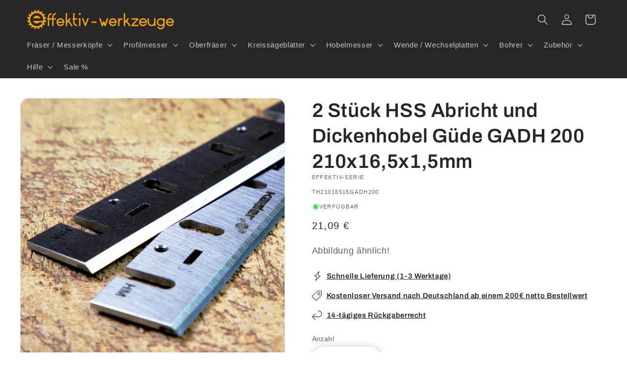

--- FILE ---
content_type: text/html; charset=UTF-8
request_url: https://www.modules4u.biz/shopify/exemptify/exemptify_v1.php
body_size: 62
content:
{"token":"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"}
